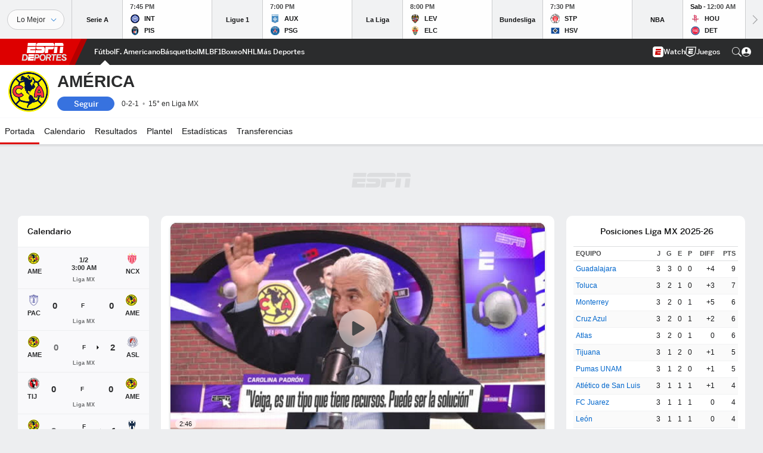

--- FILE ---
content_type: text/html; charset=utf-8
request_url: https://www.google.com/recaptcha/enterprise/anchor?ar=1&k=6LciB_gZAAAAAA_mwJ4G0XZ0BXWvLTt67V7YizXx&co=aHR0cHM6Ly9jZG4ucmVnaXN0ZXJkaXNuZXkuZ28uY29tOjQ0Mw..&hl=es&v=PoyoqOPhxBO7pBk68S4YbpHZ&size=invisible&anchor-ms=20000&execute-ms=30000&cb=a0w6w1dxd0o3
body_size: 48799
content:
<!DOCTYPE HTML><html dir="ltr" lang="es"><head><meta http-equiv="Content-Type" content="text/html; charset=UTF-8">
<meta http-equiv="X-UA-Compatible" content="IE=edge">
<title>reCAPTCHA</title>
<style type="text/css">
/* cyrillic-ext */
@font-face {
  font-family: 'Roboto';
  font-style: normal;
  font-weight: 400;
  font-stretch: 100%;
  src: url(//fonts.gstatic.com/s/roboto/v48/KFO7CnqEu92Fr1ME7kSn66aGLdTylUAMa3GUBHMdazTgWw.woff2) format('woff2');
  unicode-range: U+0460-052F, U+1C80-1C8A, U+20B4, U+2DE0-2DFF, U+A640-A69F, U+FE2E-FE2F;
}
/* cyrillic */
@font-face {
  font-family: 'Roboto';
  font-style: normal;
  font-weight: 400;
  font-stretch: 100%;
  src: url(//fonts.gstatic.com/s/roboto/v48/KFO7CnqEu92Fr1ME7kSn66aGLdTylUAMa3iUBHMdazTgWw.woff2) format('woff2');
  unicode-range: U+0301, U+0400-045F, U+0490-0491, U+04B0-04B1, U+2116;
}
/* greek-ext */
@font-face {
  font-family: 'Roboto';
  font-style: normal;
  font-weight: 400;
  font-stretch: 100%;
  src: url(//fonts.gstatic.com/s/roboto/v48/KFO7CnqEu92Fr1ME7kSn66aGLdTylUAMa3CUBHMdazTgWw.woff2) format('woff2');
  unicode-range: U+1F00-1FFF;
}
/* greek */
@font-face {
  font-family: 'Roboto';
  font-style: normal;
  font-weight: 400;
  font-stretch: 100%;
  src: url(//fonts.gstatic.com/s/roboto/v48/KFO7CnqEu92Fr1ME7kSn66aGLdTylUAMa3-UBHMdazTgWw.woff2) format('woff2');
  unicode-range: U+0370-0377, U+037A-037F, U+0384-038A, U+038C, U+038E-03A1, U+03A3-03FF;
}
/* math */
@font-face {
  font-family: 'Roboto';
  font-style: normal;
  font-weight: 400;
  font-stretch: 100%;
  src: url(//fonts.gstatic.com/s/roboto/v48/KFO7CnqEu92Fr1ME7kSn66aGLdTylUAMawCUBHMdazTgWw.woff2) format('woff2');
  unicode-range: U+0302-0303, U+0305, U+0307-0308, U+0310, U+0312, U+0315, U+031A, U+0326-0327, U+032C, U+032F-0330, U+0332-0333, U+0338, U+033A, U+0346, U+034D, U+0391-03A1, U+03A3-03A9, U+03B1-03C9, U+03D1, U+03D5-03D6, U+03F0-03F1, U+03F4-03F5, U+2016-2017, U+2034-2038, U+203C, U+2040, U+2043, U+2047, U+2050, U+2057, U+205F, U+2070-2071, U+2074-208E, U+2090-209C, U+20D0-20DC, U+20E1, U+20E5-20EF, U+2100-2112, U+2114-2115, U+2117-2121, U+2123-214F, U+2190, U+2192, U+2194-21AE, U+21B0-21E5, U+21F1-21F2, U+21F4-2211, U+2213-2214, U+2216-22FF, U+2308-230B, U+2310, U+2319, U+231C-2321, U+2336-237A, U+237C, U+2395, U+239B-23B7, U+23D0, U+23DC-23E1, U+2474-2475, U+25AF, U+25B3, U+25B7, U+25BD, U+25C1, U+25CA, U+25CC, U+25FB, U+266D-266F, U+27C0-27FF, U+2900-2AFF, U+2B0E-2B11, U+2B30-2B4C, U+2BFE, U+3030, U+FF5B, U+FF5D, U+1D400-1D7FF, U+1EE00-1EEFF;
}
/* symbols */
@font-face {
  font-family: 'Roboto';
  font-style: normal;
  font-weight: 400;
  font-stretch: 100%;
  src: url(//fonts.gstatic.com/s/roboto/v48/KFO7CnqEu92Fr1ME7kSn66aGLdTylUAMaxKUBHMdazTgWw.woff2) format('woff2');
  unicode-range: U+0001-000C, U+000E-001F, U+007F-009F, U+20DD-20E0, U+20E2-20E4, U+2150-218F, U+2190, U+2192, U+2194-2199, U+21AF, U+21E6-21F0, U+21F3, U+2218-2219, U+2299, U+22C4-22C6, U+2300-243F, U+2440-244A, U+2460-24FF, U+25A0-27BF, U+2800-28FF, U+2921-2922, U+2981, U+29BF, U+29EB, U+2B00-2BFF, U+4DC0-4DFF, U+FFF9-FFFB, U+10140-1018E, U+10190-1019C, U+101A0, U+101D0-101FD, U+102E0-102FB, U+10E60-10E7E, U+1D2C0-1D2D3, U+1D2E0-1D37F, U+1F000-1F0FF, U+1F100-1F1AD, U+1F1E6-1F1FF, U+1F30D-1F30F, U+1F315, U+1F31C, U+1F31E, U+1F320-1F32C, U+1F336, U+1F378, U+1F37D, U+1F382, U+1F393-1F39F, U+1F3A7-1F3A8, U+1F3AC-1F3AF, U+1F3C2, U+1F3C4-1F3C6, U+1F3CA-1F3CE, U+1F3D4-1F3E0, U+1F3ED, U+1F3F1-1F3F3, U+1F3F5-1F3F7, U+1F408, U+1F415, U+1F41F, U+1F426, U+1F43F, U+1F441-1F442, U+1F444, U+1F446-1F449, U+1F44C-1F44E, U+1F453, U+1F46A, U+1F47D, U+1F4A3, U+1F4B0, U+1F4B3, U+1F4B9, U+1F4BB, U+1F4BF, U+1F4C8-1F4CB, U+1F4D6, U+1F4DA, U+1F4DF, U+1F4E3-1F4E6, U+1F4EA-1F4ED, U+1F4F7, U+1F4F9-1F4FB, U+1F4FD-1F4FE, U+1F503, U+1F507-1F50B, U+1F50D, U+1F512-1F513, U+1F53E-1F54A, U+1F54F-1F5FA, U+1F610, U+1F650-1F67F, U+1F687, U+1F68D, U+1F691, U+1F694, U+1F698, U+1F6AD, U+1F6B2, U+1F6B9-1F6BA, U+1F6BC, U+1F6C6-1F6CF, U+1F6D3-1F6D7, U+1F6E0-1F6EA, U+1F6F0-1F6F3, U+1F6F7-1F6FC, U+1F700-1F7FF, U+1F800-1F80B, U+1F810-1F847, U+1F850-1F859, U+1F860-1F887, U+1F890-1F8AD, U+1F8B0-1F8BB, U+1F8C0-1F8C1, U+1F900-1F90B, U+1F93B, U+1F946, U+1F984, U+1F996, U+1F9E9, U+1FA00-1FA6F, U+1FA70-1FA7C, U+1FA80-1FA89, U+1FA8F-1FAC6, U+1FACE-1FADC, U+1FADF-1FAE9, U+1FAF0-1FAF8, U+1FB00-1FBFF;
}
/* vietnamese */
@font-face {
  font-family: 'Roboto';
  font-style: normal;
  font-weight: 400;
  font-stretch: 100%;
  src: url(//fonts.gstatic.com/s/roboto/v48/KFO7CnqEu92Fr1ME7kSn66aGLdTylUAMa3OUBHMdazTgWw.woff2) format('woff2');
  unicode-range: U+0102-0103, U+0110-0111, U+0128-0129, U+0168-0169, U+01A0-01A1, U+01AF-01B0, U+0300-0301, U+0303-0304, U+0308-0309, U+0323, U+0329, U+1EA0-1EF9, U+20AB;
}
/* latin-ext */
@font-face {
  font-family: 'Roboto';
  font-style: normal;
  font-weight: 400;
  font-stretch: 100%;
  src: url(//fonts.gstatic.com/s/roboto/v48/KFO7CnqEu92Fr1ME7kSn66aGLdTylUAMa3KUBHMdazTgWw.woff2) format('woff2');
  unicode-range: U+0100-02BA, U+02BD-02C5, U+02C7-02CC, U+02CE-02D7, U+02DD-02FF, U+0304, U+0308, U+0329, U+1D00-1DBF, U+1E00-1E9F, U+1EF2-1EFF, U+2020, U+20A0-20AB, U+20AD-20C0, U+2113, U+2C60-2C7F, U+A720-A7FF;
}
/* latin */
@font-face {
  font-family: 'Roboto';
  font-style: normal;
  font-weight: 400;
  font-stretch: 100%;
  src: url(//fonts.gstatic.com/s/roboto/v48/KFO7CnqEu92Fr1ME7kSn66aGLdTylUAMa3yUBHMdazQ.woff2) format('woff2');
  unicode-range: U+0000-00FF, U+0131, U+0152-0153, U+02BB-02BC, U+02C6, U+02DA, U+02DC, U+0304, U+0308, U+0329, U+2000-206F, U+20AC, U+2122, U+2191, U+2193, U+2212, U+2215, U+FEFF, U+FFFD;
}
/* cyrillic-ext */
@font-face {
  font-family: 'Roboto';
  font-style: normal;
  font-weight: 500;
  font-stretch: 100%;
  src: url(//fonts.gstatic.com/s/roboto/v48/KFO7CnqEu92Fr1ME7kSn66aGLdTylUAMa3GUBHMdazTgWw.woff2) format('woff2');
  unicode-range: U+0460-052F, U+1C80-1C8A, U+20B4, U+2DE0-2DFF, U+A640-A69F, U+FE2E-FE2F;
}
/* cyrillic */
@font-face {
  font-family: 'Roboto';
  font-style: normal;
  font-weight: 500;
  font-stretch: 100%;
  src: url(//fonts.gstatic.com/s/roboto/v48/KFO7CnqEu92Fr1ME7kSn66aGLdTylUAMa3iUBHMdazTgWw.woff2) format('woff2');
  unicode-range: U+0301, U+0400-045F, U+0490-0491, U+04B0-04B1, U+2116;
}
/* greek-ext */
@font-face {
  font-family: 'Roboto';
  font-style: normal;
  font-weight: 500;
  font-stretch: 100%;
  src: url(//fonts.gstatic.com/s/roboto/v48/KFO7CnqEu92Fr1ME7kSn66aGLdTylUAMa3CUBHMdazTgWw.woff2) format('woff2');
  unicode-range: U+1F00-1FFF;
}
/* greek */
@font-face {
  font-family: 'Roboto';
  font-style: normal;
  font-weight: 500;
  font-stretch: 100%;
  src: url(//fonts.gstatic.com/s/roboto/v48/KFO7CnqEu92Fr1ME7kSn66aGLdTylUAMa3-UBHMdazTgWw.woff2) format('woff2');
  unicode-range: U+0370-0377, U+037A-037F, U+0384-038A, U+038C, U+038E-03A1, U+03A3-03FF;
}
/* math */
@font-face {
  font-family: 'Roboto';
  font-style: normal;
  font-weight: 500;
  font-stretch: 100%;
  src: url(//fonts.gstatic.com/s/roboto/v48/KFO7CnqEu92Fr1ME7kSn66aGLdTylUAMawCUBHMdazTgWw.woff2) format('woff2');
  unicode-range: U+0302-0303, U+0305, U+0307-0308, U+0310, U+0312, U+0315, U+031A, U+0326-0327, U+032C, U+032F-0330, U+0332-0333, U+0338, U+033A, U+0346, U+034D, U+0391-03A1, U+03A3-03A9, U+03B1-03C9, U+03D1, U+03D5-03D6, U+03F0-03F1, U+03F4-03F5, U+2016-2017, U+2034-2038, U+203C, U+2040, U+2043, U+2047, U+2050, U+2057, U+205F, U+2070-2071, U+2074-208E, U+2090-209C, U+20D0-20DC, U+20E1, U+20E5-20EF, U+2100-2112, U+2114-2115, U+2117-2121, U+2123-214F, U+2190, U+2192, U+2194-21AE, U+21B0-21E5, U+21F1-21F2, U+21F4-2211, U+2213-2214, U+2216-22FF, U+2308-230B, U+2310, U+2319, U+231C-2321, U+2336-237A, U+237C, U+2395, U+239B-23B7, U+23D0, U+23DC-23E1, U+2474-2475, U+25AF, U+25B3, U+25B7, U+25BD, U+25C1, U+25CA, U+25CC, U+25FB, U+266D-266F, U+27C0-27FF, U+2900-2AFF, U+2B0E-2B11, U+2B30-2B4C, U+2BFE, U+3030, U+FF5B, U+FF5D, U+1D400-1D7FF, U+1EE00-1EEFF;
}
/* symbols */
@font-face {
  font-family: 'Roboto';
  font-style: normal;
  font-weight: 500;
  font-stretch: 100%;
  src: url(//fonts.gstatic.com/s/roboto/v48/KFO7CnqEu92Fr1ME7kSn66aGLdTylUAMaxKUBHMdazTgWw.woff2) format('woff2');
  unicode-range: U+0001-000C, U+000E-001F, U+007F-009F, U+20DD-20E0, U+20E2-20E4, U+2150-218F, U+2190, U+2192, U+2194-2199, U+21AF, U+21E6-21F0, U+21F3, U+2218-2219, U+2299, U+22C4-22C6, U+2300-243F, U+2440-244A, U+2460-24FF, U+25A0-27BF, U+2800-28FF, U+2921-2922, U+2981, U+29BF, U+29EB, U+2B00-2BFF, U+4DC0-4DFF, U+FFF9-FFFB, U+10140-1018E, U+10190-1019C, U+101A0, U+101D0-101FD, U+102E0-102FB, U+10E60-10E7E, U+1D2C0-1D2D3, U+1D2E0-1D37F, U+1F000-1F0FF, U+1F100-1F1AD, U+1F1E6-1F1FF, U+1F30D-1F30F, U+1F315, U+1F31C, U+1F31E, U+1F320-1F32C, U+1F336, U+1F378, U+1F37D, U+1F382, U+1F393-1F39F, U+1F3A7-1F3A8, U+1F3AC-1F3AF, U+1F3C2, U+1F3C4-1F3C6, U+1F3CA-1F3CE, U+1F3D4-1F3E0, U+1F3ED, U+1F3F1-1F3F3, U+1F3F5-1F3F7, U+1F408, U+1F415, U+1F41F, U+1F426, U+1F43F, U+1F441-1F442, U+1F444, U+1F446-1F449, U+1F44C-1F44E, U+1F453, U+1F46A, U+1F47D, U+1F4A3, U+1F4B0, U+1F4B3, U+1F4B9, U+1F4BB, U+1F4BF, U+1F4C8-1F4CB, U+1F4D6, U+1F4DA, U+1F4DF, U+1F4E3-1F4E6, U+1F4EA-1F4ED, U+1F4F7, U+1F4F9-1F4FB, U+1F4FD-1F4FE, U+1F503, U+1F507-1F50B, U+1F50D, U+1F512-1F513, U+1F53E-1F54A, U+1F54F-1F5FA, U+1F610, U+1F650-1F67F, U+1F687, U+1F68D, U+1F691, U+1F694, U+1F698, U+1F6AD, U+1F6B2, U+1F6B9-1F6BA, U+1F6BC, U+1F6C6-1F6CF, U+1F6D3-1F6D7, U+1F6E0-1F6EA, U+1F6F0-1F6F3, U+1F6F7-1F6FC, U+1F700-1F7FF, U+1F800-1F80B, U+1F810-1F847, U+1F850-1F859, U+1F860-1F887, U+1F890-1F8AD, U+1F8B0-1F8BB, U+1F8C0-1F8C1, U+1F900-1F90B, U+1F93B, U+1F946, U+1F984, U+1F996, U+1F9E9, U+1FA00-1FA6F, U+1FA70-1FA7C, U+1FA80-1FA89, U+1FA8F-1FAC6, U+1FACE-1FADC, U+1FADF-1FAE9, U+1FAF0-1FAF8, U+1FB00-1FBFF;
}
/* vietnamese */
@font-face {
  font-family: 'Roboto';
  font-style: normal;
  font-weight: 500;
  font-stretch: 100%;
  src: url(//fonts.gstatic.com/s/roboto/v48/KFO7CnqEu92Fr1ME7kSn66aGLdTylUAMa3OUBHMdazTgWw.woff2) format('woff2');
  unicode-range: U+0102-0103, U+0110-0111, U+0128-0129, U+0168-0169, U+01A0-01A1, U+01AF-01B0, U+0300-0301, U+0303-0304, U+0308-0309, U+0323, U+0329, U+1EA0-1EF9, U+20AB;
}
/* latin-ext */
@font-face {
  font-family: 'Roboto';
  font-style: normal;
  font-weight: 500;
  font-stretch: 100%;
  src: url(//fonts.gstatic.com/s/roboto/v48/KFO7CnqEu92Fr1ME7kSn66aGLdTylUAMa3KUBHMdazTgWw.woff2) format('woff2');
  unicode-range: U+0100-02BA, U+02BD-02C5, U+02C7-02CC, U+02CE-02D7, U+02DD-02FF, U+0304, U+0308, U+0329, U+1D00-1DBF, U+1E00-1E9F, U+1EF2-1EFF, U+2020, U+20A0-20AB, U+20AD-20C0, U+2113, U+2C60-2C7F, U+A720-A7FF;
}
/* latin */
@font-face {
  font-family: 'Roboto';
  font-style: normal;
  font-weight: 500;
  font-stretch: 100%;
  src: url(//fonts.gstatic.com/s/roboto/v48/KFO7CnqEu92Fr1ME7kSn66aGLdTylUAMa3yUBHMdazQ.woff2) format('woff2');
  unicode-range: U+0000-00FF, U+0131, U+0152-0153, U+02BB-02BC, U+02C6, U+02DA, U+02DC, U+0304, U+0308, U+0329, U+2000-206F, U+20AC, U+2122, U+2191, U+2193, U+2212, U+2215, U+FEFF, U+FFFD;
}
/* cyrillic-ext */
@font-face {
  font-family: 'Roboto';
  font-style: normal;
  font-weight: 900;
  font-stretch: 100%;
  src: url(//fonts.gstatic.com/s/roboto/v48/KFO7CnqEu92Fr1ME7kSn66aGLdTylUAMa3GUBHMdazTgWw.woff2) format('woff2');
  unicode-range: U+0460-052F, U+1C80-1C8A, U+20B4, U+2DE0-2DFF, U+A640-A69F, U+FE2E-FE2F;
}
/* cyrillic */
@font-face {
  font-family: 'Roboto';
  font-style: normal;
  font-weight: 900;
  font-stretch: 100%;
  src: url(//fonts.gstatic.com/s/roboto/v48/KFO7CnqEu92Fr1ME7kSn66aGLdTylUAMa3iUBHMdazTgWw.woff2) format('woff2');
  unicode-range: U+0301, U+0400-045F, U+0490-0491, U+04B0-04B1, U+2116;
}
/* greek-ext */
@font-face {
  font-family: 'Roboto';
  font-style: normal;
  font-weight: 900;
  font-stretch: 100%;
  src: url(//fonts.gstatic.com/s/roboto/v48/KFO7CnqEu92Fr1ME7kSn66aGLdTylUAMa3CUBHMdazTgWw.woff2) format('woff2');
  unicode-range: U+1F00-1FFF;
}
/* greek */
@font-face {
  font-family: 'Roboto';
  font-style: normal;
  font-weight: 900;
  font-stretch: 100%;
  src: url(//fonts.gstatic.com/s/roboto/v48/KFO7CnqEu92Fr1ME7kSn66aGLdTylUAMa3-UBHMdazTgWw.woff2) format('woff2');
  unicode-range: U+0370-0377, U+037A-037F, U+0384-038A, U+038C, U+038E-03A1, U+03A3-03FF;
}
/* math */
@font-face {
  font-family: 'Roboto';
  font-style: normal;
  font-weight: 900;
  font-stretch: 100%;
  src: url(//fonts.gstatic.com/s/roboto/v48/KFO7CnqEu92Fr1ME7kSn66aGLdTylUAMawCUBHMdazTgWw.woff2) format('woff2');
  unicode-range: U+0302-0303, U+0305, U+0307-0308, U+0310, U+0312, U+0315, U+031A, U+0326-0327, U+032C, U+032F-0330, U+0332-0333, U+0338, U+033A, U+0346, U+034D, U+0391-03A1, U+03A3-03A9, U+03B1-03C9, U+03D1, U+03D5-03D6, U+03F0-03F1, U+03F4-03F5, U+2016-2017, U+2034-2038, U+203C, U+2040, U+2043, U+2047, U+2050, U+2057, U+205F, U+2070-2071, U+2074-208E, U+2090-209C, U+20D0-20DC, U+20E1, U+20E5-20EF, U+2100-2112, U+2114-2115, U+2117-2121, U+2123-214F, U+2190, U+2192, U+2194-21AE, U+21B0-21E5, U+21F1-21F2, U+21F4-2211, U+2213-2214, U+2216-22FF, U+2308-230B, U+2310, U+2319, U+231C-2321, U+2336-237A, U+237C, U+2395, U+239B-23B7, U+23D0, U+23DC-23E1, U+2474-2475, U+25AF, U+25B3, U+25B7, U+25BD, U+25C1, U+25CA, U+25CC, U+25FB, U+266D-266F, U+27C0-27FF, U+2900-2AFF, U+2B0E-2B11, U+2B30-2B4C, U+2BFE, U+3030, U+FF5B, U+FF5D, U+1D400-1D7FF, U+1EE00-1EEFF;
}
/* symbols */
@font-face {
  font-family: 'Roboto';
  font-style: normal;
  font-weight: 900;
  font-stretch: 100%;
  src: url(//fonts.gstatic.com/s/roboto/v48/KFO7CnqEu92Fr1ME7kSn66aGLdTylUAMaxKUBHMdazTgWw.woff2) format('woff2');
  unicode-range: U+0001-000C, U+000E-001F, U+007F-009F, U+20DD-20E0, U+20E2-20E4, U+2150-218F, U+2190, U+2192, U+2194-2199, U+21AF, U+21E6-21F0, U+21F3, U+2218-2219, U+2299, U+22C4-22C6, U+2300-243F, U+2440-244A, U+2460-24FF, U+25A0-27BF, U+2800-28FF, U+2921-2922, U+2981, U+29BF, U+29EB, U+2B00-2BFF, U+4DC0-4DFF, U+FFF9-FFFB, U+10140-1018E, U+10190-1019C, U+101A0, U+101D0-101FD, U+102E0-102FB, U+10E60-10E7E, U+1D2C0-1D2D3, U+1D2E0-1D37F, U+1F000-1F0FF, U+1F100-1F1AD, U+1F1E6-1F1FF, U+1F30D-1F30F, U+1F315, U+1F31C, U+1F31E, U+1F320-1F32C, U+1F336, U+1F378, U+1F37D, U+1F382, U+1F393-1F39F, U+1F3A7-1F3A8, U+1F3AC-1F3AF, U+1F3C2, U+1F3C4-1F3C6, U+1F3CA-1F3CE, U+1F3D4-1F3E0, U+1F3ED, U+1F3F1-1F3F3, U+1F3F5-1F3F7, U+1F408, U+1F415, U+1F41F, U+1F426, U+1F43F, U+1F441-1F442, U+1F444, U+1F446-1F449, U+1F44C-1F44E, U+1F453, U+1F46A, U+1F47D, U+1F4A3, U+1F4B0, U+1F4B3, U+1F4B9, U+1F4BB, U+1F4BF, U+1F4C8-1F4CB, U+1F4D6, U+1F4DA, U+1F4DF, U+1F4E3-1F4E6, U+1F4EA-1F4ED, U+1F4F7, U+1F4F9-1F4FB, U+1F4FD-1F4FE, U+1F503, U+1F507-1F50B, U+1F50D, U+1F512-1F513, U+1F53E-1F54A, U+1F54F-1F5FA, U+1F610, U+1F650-1F67F, U+1F687, U+1F68D, U+1F691, U+1F694, U+1F698, U+1F6AD, U+1F6B2, U+1F6B9-1F6BA, U+1F6BC, U+1F6C6-1F6CF, U+1F6D3-1F6D7, U+1F6E0-1F6EA, U+1F6F0-1F6F3, U+1F6F7-1F6FC, U+1F700-1F7FF, U+1F800-1F80B, U+1F810-1F847, U+1F850-1F859, U+1F860-1F887, U+1F890-1F8AD, U+1F8B0-1F8BB, U+1F8C0-1F8C1, U+1F900-1F90B, U+1F93B, U+1F946, U+1F984, U+1F996, U+1F9E9, U+1FA00-1FA6F, U+1FA70-1FA7C, U+1FA80-1FA89, U+1FA8F-1FAC6, U+1FACE-1FADC, U+1FADF-1FAE9, U+1FAF0-1FAF8, U+1FB00-1FBFF;
}
/* vietnamese */
@font-face {
  font-family: 'Roboto';
  font-style: normal;
  font-weight: 900;
  font-stretch: 100%;
  src: url(//fonts.gstatic.com/s/roboto/v48/KFO7CnqEu92Fr1ME7kSn66aGLdTylUAMa3OUBHMdazTgWw.woff2) format('woff2');
  unicode-range: U+0102-0103, U+0110-0111, U+0128-0129, U+0168-0169, U+01A0-01A1, U+01AF-01B0, U+0300-0301, U+0303-0304, U+0308-0309, U+0323, U+0329, U+1EA0-1EF9, U+20AB;
}
/* latin-ext */
@font-face {
  font-family: 'Roboto';
  font-style: normal;
  font-weight: 900;
  font-stretch: 100%;
  src: url(//fonts.gstatic.com/s/roboto/v48/KFO7CnqEu92Fr1ME7kSn66aGLdTylUAMa3KUBHMdazTgWw.woff2) format('woff2');
  unicode-range: U+0100-02BA, U+02BD-02C5, U+02C7-02CC, U+02CE-02D7, U+02DD-02FF, U+0304, U+0308, U+0329, U+1D00-1DBF, U+1E00-1E9F, U+1EF2-1EFF, U+2020, U+20A0-20AB, U+20AD-20C0, U+2113, U+2C60-2C7F, U+A720-A7FF;
}
/* latin */
@font-face {
  font-family: 'Roboto';
  font-style: normal;
  font-weight: 900;
  font-stretch: 100%;
  src: url(//fonts.gstatic.com/s/roboto/v48/KFO7CnqEu92Fr1ME7kSn66aGLdTylUAMa3yUBHMdazQ.woff2) format('woff2');
  unicode-range: U+0000-00FF, U+0131, U+0152-0153, U+02BB-02BC, U+02C6, U+02DA, U+02DC, U+0304, U+0308, U+0329, U+2000-206F, U+20AC, U+2122, U+2191, U+2193, U+2212, U+2215, U+FEFF, U+FFFD;
}

</style>
<link rel="stylesheet" type="text/css" href="https://www.gstatic.com/recaptcha/releases/PoyoqOPhxBO7pBk68S4YbpHZ/styles__ltr.css">
<script nonce="KHW7r_Dodng2NPxvZP-bBg" type="text/javascript">window['__recaptcha_api'] = 'https://www.google.com/recaptcha/enterprise/';</script>
<script type="text/javascript" src="https://www.gstatic.com/recaptcha/releases/PoyoqOPhxBO7pBk68S4YbpHZ/recaptcha__es.js" nonce="KHW7r_Dodng2NPxvZP-bBg">
      
    </script></head>
<body><div id="rc-anchor-alert" class="rc-anchor-alert"></div>
<input type="hidden" id="recaptcha-token" value="[base64]">
<script type="text/javascript" nonce="KHW7r_Dodng2NPxvZP-bBg">
      recaptcha.anchor.Main.init("[\x22ainput\x22,[\x22bgdata\x22,\x22\x22,\[base64]/[base64]/[base64]/ZyhXLGgpOnEoW04sMjEsbF0sVywwKSxoKSxmYWxzZSxmYWxzZSl9Y2F0Y2goayl7RygzNTgsVyk/[base64]/[base64]/[base64]/[base64]/[base64]/[base64]/[base64]/bmV3IEJbT10oRFswXSk6dz09Mj9uZXcgQltPXShEWzBdLERbMV0pOnc9PTM/bmV3IEJbT10oRFswXSxEWzFdLERbMl0pOnc9PTQ/[base64]/[base64]/[base64]/[base64]/[base64]\\u003d\x22,\[base64]\\u003d\\u003d\x22,\[base64]/CqMOjw6FnwoDCqcKnf8KWf0XCr8O6w43Di8OfaMOOw7PClMKjw4MHwp44wqthwo7CrcOIw5kgwpnDqcKLw5/CvjpKI8OAZsOwf1XDgGcpw7HCvnQTw4LDtydIwokGw6jCvDzDumh4M8KKwrp7DsOoDsKZNMKVwrgLw6DCrhrCrcOHDEQEETXDgXvCqz5kwpdUV8OjEkhlY8OKwp3Cmm54wop2wrfCpytQw7TDiEILchDCnMOJwowAd8OGw47CisOqwqhfFX/Dtm8sJ2wNI8OsMWNoXUTCosOOYiN4UFJXw5XCq8OLwpnCqMOAUGMYLMKewowqwqUbw5nDm8KuKQjDtSJkQ8ONYj7Ck8KIGhjDvsOdKsKJw71cwqTDog3Dkm7CmQLCgkDCt1nDssKWIAECw4F0w7AIAcKydcKCByNKNCjCryHDgTHDtGjDrFLDmMK3wpEMwr/CgsKpN3jDjSzCsMK0CHPCsG7DnsKow5I3PcKZO2USw5bCq03DvDDDhsKEcsKjwozDkRdDZVPCsxXDoFLCpiIrUBjCnMONwqs6w7fDh8KfVjTCmhF1NU/DosK5wp7DjWbDl8OfOiPDpcKSJ1RnwpBpw77Dl8KISmjCh8OYEDsoTMKBFSbDoz7DgsOBCUbCnBhtKsK7wojCjMKfXsOnw4LCkSxmwr1Lwp1BCwDCosOPM8KOwpt7O21OGhRBCMKoKANpeSTDmhN8BzdVwqHDowrCpsK2w5DDucOgw7sIBx/Co8Kkw7o5bxbDscO3dApRwqQuIkFvH8O4w7PDn8KiwoRrw50GbgfCsnVZP8Kow4ZJQMKGw5IcwotbRcK0wosHO1sfw5FLScKGw6BPw4zCg8KsCV/CscKkby8Aw40Uw6BkcwbCosOwGnbCsyM8PigVUicGwqlGbCHDkznDnMKHKAJCK8KWFsKnwqdccCDDklTCgFcsw4gFZWfDusO/wrHDjBfDv8O/b8OFw4cIOx5/HEzDsRd3wrvDgcO+LSbDm8KPGVRdF8O1w6TDj8KIw5rCoTXChcOoJ3TCrMKKw4AzwovCqzDCu8OqBcO/w60SDnA9wqHCsxhtRzTDiCcRZEA1w4oswq/[base64]/[base64]/XQ/CnnDDnT7Dln1Kw4UkwrbCuiVsw4bCtgFIP3TCoSgMZ3rDthEnw6PCtsOQTsOcwojCscOmKcKyJcKUw696w4lFw7bChCPDsiYQwpTCoThGwrfCgivDjcOyJsOYam1eQcOlPzEFwoHCpsOcw55cR8Kqbm3CkTbDgzfCkMKIOAhLLsOcw43Cj17CrcO/wrTChld2VkfCpMO3w67Cs8Ofwp/CvBx4wpTCisO5wodNwqYZw4wgQg44w4XDk8K+NgHCu8OfUzLDkV/[base64]/wpnCkMKFwqDCjHHCnB1Pw7t9w6M1EgvColTCnXUnOMO8w4UHfEXCvsO4S8KQBMKtbcK+MsO5w6/DvELChHvDh0VvMcKrYMOqF8O0w6dlDSFZw4xOTzJEacOvRBs3FsKkVW0hw4zCrz0KHhdkDcOQwrA0c1HCpMOAI8OcwpvDkh0keMOnw64VS8OZAx55wrpCQCXDqcOuRcOcwqLDggXDqDszw4dYWsKPwp7CrkF/R8OtwqZmLcOKwrplw4XCu8KoLA/ClMKOSGXDrAQqw4EYZsKgZMOGPsKUwooZw7LCvQpEw60Mw6s4woA3wr5IcsKsG3RywplOwo14NjLCrcOHw7jCpQ0rw5lmVcOSw6zDjcKhdjJ0w5vCikrCojPDhMKVSSYPwqnCp2Y2w7TCiy5xeWDDmMO3wr1EwrvCo8Odwr4nwqYnLMO8w7DCr2bCscOXwo/CpsO8wptEw4owHzLDkCc6wr5kwoowWkLCsXMTIcOvFyRuVnjDucKXw6LDp2bClsOMwqBCOMOuCsKawqQvw7LDvMK8ZMKqw48yw41Fw49Pb2nDqBdFwpYuw6gxwr/DrcOLL8O/w4DDlzo+wrEgQsOjWWjCmgpqw4QzJENLw5XCqH1/[base64]/GsOswovCqsKLw5lfw5fDqMOIAibCucOpwqpaw4fCtEXCj8OpIDTCpcK0w5VOw7A7woTCksOow5wAw4rCtR7DlsOlwowyBjLCnsOGemTDgVMXSFzCrcKwBcK8RcO/w7d9G8KFw5RLGHBHOXHCpyIZQw5Gw54BVF0MQWUMEH8zw7Yzw7Eqw5wwwrrDowMWw5d8w7JyRsKSw5ksJMKiGcO8w752wrxRRFhjwrxoEsKkw4l+w53Dun1/w69IXMK3OBl9wpnCrcOoSsKGwrsmD1kgG8KfblfDmykgwq/DtMODH07CsiLCmMO+BsKPdsKpdsOrwoXCm2E4wqdBwoTDoGjCrMOEEcOmwonDhMO1w4Aowrt3w6wGGjrCl8KfPcOcMcOOU0/DmlXDhMOIw4jDl34UwoxVwpHDgcK9wqNawq/Dp8KbfcKpAsKqGcK6E1HDvQAkwoDDjXkSdSrDq8K1QU98Y8KcIsKNwrJNU0XCjsOxesOcLy/Dl3DDlMKgw5zCkDtawrkJw4J8wp/Ct3DCssKhIzgcwoAiwoPDrsKewqnCr8OnwoZxwqnCkMK+w6jDg8KkwpfDoxHDjVweInITw7XDk8KBw5lDSFY8XQTDpAEmP8K8w5EswofCgcKOw6bCusOPwqQWw6E5IsODwogWw4dNGMOqwrHCqCTCp8OEw67CtcOZT8KNL8OKw4pYfcOCRMOCClnCssK8w67Cvg/CjMKWwqs1woLCusKzwqjCjXowwofDnsOAXsO2XsOtY8O6McO6w7N5wqjChMOIw4HClcKaw4fDgMOqZ8K+w6sjw5dVH8Kdw7Jwwr/DiAQHH1oVwqN8wqR2PCp2Q8OywpfCjMKmw5TCvi/DhV4eAcOwQsO2QcOfw5jCgMOrcxTCp21OZRDDvcOobcOVDWBBWMOtHFrDt8OaH8KkwqDDssKxaMKow63CumLClyfDq13CiMOvwpTDj8KuHjQwB08REQrDgMKdwqbCrsK8w7vDs8O/EcOqNSs1XkAOwr96csOrNUDDtMKbwoF2wpzCnmBCwofCrcOtw4rCr3rDksONw5XDg8OLwrpAwrFqF8K7wrDDncOmJsK6DcKpwpDDuMOhZ0jDuWvCq17CgMOXwrp2Pk8dJMOHwodoKMKEwpTChcOfWA/CpsKIU8OewozCjsK0dMK5Hw4KfTjCqcOoHMKuOhoKw5jDnDZEOMObGVZTwoXDisKPTXfCr8Ouw41FHsOOd8Ktw5kQw6lpcMKfw6U3BF11bykvXXHCs8KGNMKuCX7Dj8KqMMKhRm8NwoTClcO/RsOYWijDtcOZw5gZD8Kkw6BMw447D2BJLMKwSnvDviDCgsObWcOpKyjCu8O6wqtiwp9swojDucOZwo7DinAAw74awqg6UMKAB8OIHw0lPsKgw4nCqApbeHTDi8OQUQ8gPsKSdEIEwrl7ClzDncKIcsK9eR/Cv37Co001C8O6wqUeWRUBF3bDnMOBQHrCgcOGw6BEAsKgwpPDqcKJTcOWacKWwovCvcK4w4nDrD5Xw5HCj8Kgb8KkXMKIe8KWLnzCm0XDl8OJC8OhID9HwqI+wqjCvWLDonFVKMK0C0fCvw5cwqIyFRvDrxnCmgjChD7DmcKfw7/DicOHw5PCryrCjSnDkcO0wqlHOsK9w5w5w6HDq01QwrJHBDfDm1HDisKTw6MJH3nDqgXDv8KeQmzDsgsVJQN/wpECFsOFw7vCvMO3OcKkGDpCUSM+wp4Tw7/CusOkFUtqQsOqw7oSw7NFW2UWWynDicKRDiMvbwLDtsOnw5vDn17CqMOnWSJuLzTDmcOmADPCucOQw67DnBXDryAdZcKow5Vzw4PDqzgEwrPDh05KcsOPw79Ew4lWw4BWEcK6TcKOG8OsZcOmwqsnwqRpw60eRMK/EMOAFsO3w6zCvsKCwrDDmhZ0w4nDkEdrGcOiRsOFbsKEZcK2DSxoBsO8w67Dg8K+wovCg8K6Pm12bsOTVWV0w6PDocOrwrDDmcKCAMOQEyJNSgYyKW1af8OsZcK7wqrClsKAwocyw7TCvcK+woYkZsKNdMORW8KOw7MGw4TDl8OvwqDDs8K/wrkhaxDDuXzCs8KCX3XCqcOmw7fDjWbCvFPCu8KmwqtBC8OJT8Ohw6HCiQfDrzZbw5zDg8KBaMKuw7jDgMKGwqdzIMKowo7CocOXKcK3wr1xa8KKLF/DjcKqw5TCsxI0w4DDhsORSETDu3vDksKVw69uw4U6HsKSw5N0WMOQYRnCpMKrGxnCknjDmSVrdMOddGfDrVPCkRnCoFHCtCnChUcnbcKNEcK4wovDn8K6wqbDjQTDhRDCk3/CgcK3w6kBLzXDiSzCnjPChsKgB8Kyw41Bwp0xfsKzaXNfwplZTHx6wqzCiMOQGMKTIiDDjkfCjcOtwoLCvSZewpnDmWnCrhp0EgbDmXkSTRfDrcOwP8Oww6wvw7Q8w5QqaxZ/[base64]/DnA18w7ksY1TCoMOHw7LDo8OowqRoaTosw4xCwrbCu8O9w6A5wqMWwq7CnnoTwrN3w59Rwoo1w44Yw7zCn8KNGW/Ct2B9wq9qdAE+w5nCmcOBG8KFHGPDtMOQZ8KSwqLDkcKWL8Ksw6/CkcOvwq9Fw4YUL8Kow7kswqxfRktaTW9DBcK1SBvDo8KzXcOgccOaw4UIw7RtaBkwJMO7worDjmUvKMKHwr/Cg8KcwqvCgA8SwrLDmWITwqYSw7Jhw7DDvMOXwosreMKSAVEeShHDhCpVw4UHIGFKwp/Dj8KRw6zDoU4awoLDicOqICbChMOaw7jDpcOgworCuHTDuMKfDsOsCMOnwo/CpsK4w4TCrsKsw43DkcKawp5ePTYdwpXDkF3CrT8VN8KCZ8KfwoHClsOawpQLwpzCmcKww7gGTSNGDjEOwo5Dw53DvcOMasKOOS/Cl8KWwr/DtMOHIMO3ccOCHMKwWMKyYRfDnDnCoyvDvn/Ch8OFGyjDl1zDt8KDw4sgwrjDjw1swoXCssOce8KjT0ZFdHYsw6BPUMKZw6PDpidGI8Krw5ovwqAAFi/CrndOKGonJGjCj0V1OQ3DsR3CgEMGw47Cjlk7w4zDrMKneVVVw6PCm8K2w51tw5BJw6N6dsOewqLCjArDpkLDplVdw6vDnULDg8K6woI4wowda8KUwrjCsMO/[base64]/LzJJwqJaFFXDnBbDgmVyBsO4esKYwrPCgWPDq8OOw7nDjlnDs1/CrEfCp8KVw6xuw74+KUFVAMKXworClwHDscOUwonCiyZVOWFcVzbDpH5Jw4TDkhF4woFIFUbCoMKUwr/DncO8YUXCoCrDmMKRTcOQYk93wr/DksOXw5/CqXkeWsOXEcOewobCnGfCpDjCt3DCiyTDiiZeD8KnEVBkJSYOwo1OXcO4w6x2EMK7MA4oRH/DmD/ChMKnDATCvBM/OsK0NHfDqMODKzXDjsOZVMOHDwc5w6/DkcO8e2zCn8O6bh/[base64]/[base64]/CkcKEw7DCqcKkw6M7AMOURh3DrsOjCAZIw50dahlvGMOGJ8KiIErDkxkSXlXClH0Uw45XCH/DmcOkGcO3wrHDgHHCjcOMw4LDuMKfZhoNwpLCt8KCwopjwrRcFsKtNcK0XMOiw6wpwrHDpTfDqMO0ByjCn1PCiMKROSPDpMOlYcOKw7LCuMKzwrkUwqAHU3DCoMK8Hysaw4/CpBLCqwPDp0USTilzwo3CpWcSGz/CiW7DsMKZazdXwrUmD1VgLMKKXcO6YGDCuHvDqMOTw6w8wrZFd1gpw6U8w6fCmjPCmEknMMORDVQ5wrlubsKUMMOmw6HCgDVCwqpiw4fChVPCq2/Dq8OHNXLDvhzChGljw6U3WwHDkMKzwqsiMMOhw7vDi3zCsn/Dnz1tBMKKesOBXcKUJxoAWF5owr13worCsV1wAMOCwoDDhsKWwrYoWcOPMcOXw44Rw5Y8AMK0woPDghfDvAvCq8OFShLCtsKWMMKmwq/Cq2Q7GWHCqx/[base64]/XcOsMRHCm8O4ISfCtcKgw71Dwo/CusO/[base64]/DvsOyCFIYNCdoSGrDplFyw6nDiUHCs8OOw7zDrArDksOoOcOVwq7Dl8KWCsOWBBXDjQYUdcOhbkrDisO4bcKHS8KFw7zCjMKIw48jwpnCokPChzJrY2pCbkLDhEbDrcOSXsOgw6PChMKQwrXCjMOKwrlRUhg/YgY3aD0bRcO0w5HChQPDoXYhwpFJw6PDtcKRw44zw5PCsMOSdy89w6gndMOfcADCpcOjKMKmOjVmw7vChhTDn8KcEGgTHsKVwrHDrxlTwqzDosOxwppPw4fCugZ0CcKYYMO8NkvDosKXXU1/woMpf8OyI0rDumMrw6c8wrBowpRYR1zCozXCji/DmiTDgDXDqcONCixqdzUlwpPDjnwow5DClsOAwq49wqHCucOEWF9ew441wrR5RsKjHH/Con/DvMKTZHF0QlTDosK0JzvCkXQfw7Egw6oELRASOULClMKEeEHCn8KQZcKWV8OQwoZULsKAXRwzw5HDtDTDvikAw6M/VRxUw59swoTDrnfDty5oKEwow5nCvsKCwrJ8wokXbMKBwp8qw4/CisOow57ChSXDmMOowrXDuW4HaRrCu8OTwqQedsOLw7Fzw5DCvCtGw5ZSTGRANcOFwoVswqHCpMKCw7ZjdsKTBcKNa8O5Z2Mcw5YNw6vDj8OKw4vCoB3ChlpdO3kywoDDjhQLw5oIPsKZwqItacOWK0R/PQA7YsK5wqTClQIuKMKMwq9yfMOVDcK8wqzDnmcCw7vCt8OZwqNpw4kHccORwpfCgSjCqcKVwrXDtsKLQMKAfizDgU/CohDDjsKjwrnCh8Oxw79kwo4cw5HDt2XClMO+wqbChXvDvsKANVwawr85w5xle8KcwpQyesK7w4TDiXfDklzDqxQaw4l2wr7DjBDDicKldsOPwqXCt8K7w7QJHB7DiSl6wo0pwrNawok3w6w1IcO0BDXCksKPw6XCkMKZFUNBwqIOZD1bwpbDhV/CmSUFTMOeVwDDmnvDpcKswrzDjwwDw6LCqcKkw4sKRMOiwoTDmDfCn1bCmQBjwo/DjTbDjUE2KMONK8Kfwp7DkxjDhgvDo8KAwq4lwppxH8O5w5oow7oOY8KywoxWE8Okcmd5WcOWJMO8EyJqw4FTwpbCg8OzwrRJwp/CiBbCsitiYS7CixfCjsO8w7tWwr3DvhPChBEQwrbClcKCw6zCtyNXwq7DoHzCn8KfXMKtw5HDrcKowqfDoGJuwoNFwrHDucO1F8Kowq3CrhgYGhJUE8KNwot0bBE3wr4CYcK6w6/CnsOJRBDDrcKfAMKkbMKUA2khwo/CqcKVKnfCicOSEUzCgMOhQMKVwpV/RhDCrMKcwqLDlcOzY8Kqw50ww5BcOyENH3MWwrvDvsKQHn5fQMKpw7XCmMOiw718woPDlANle8KdwoFSJx/DqcK1w43DhG3DnSbDjcKdw7F0UQd/w4AYw7HDs8Knw5dcw47DkCA8wrfCh8OePgRwwpNvwrVdw7suwrh1KsOzw4pvWm9lBEnCsUAZH115wqHCsVxeJmTDmjDDi8K0B8KsbQ3CgEJfK8Kywr/CgToNw5PCtjDCs8OgccK4NXIJB8KMwpI3w4AfZsOYVsOoeQbDvcKYbEYMwoPClUgPL8O+w5zCncORw4LDhMKzw7cRw7w/wqEVw4VHw5PDsHRDwq1TGAjCs8OCVsO0wpdZw7vCqDh0w5UFw7vDqAXDsGfCjsKtwrEHKMO1JcOMBgjDrsOJZcK8w5Q2w7XCuQ8xwoYHM3bCjD90w5hVIRtCT2jCssKtwqjDmsOSY2h7wqHCsWsRSMOuWjFrw5lswqXCn07Dq3zDoB/[base64]/wpRdwppbfcO8Cl0HWAkfw54KETTDsMOBWsOUwqHDv8KuwplYEAzDlkbDhHh2Yw3Dm8OOKcK3wqI8TcOvNcKxGMKewo0MCjwVXEDClcKPw5Jpwp7Dm8K4w58pwq8swpwaD8Kww4kOSMK9w5NmNmHDr0RvICrCrVDCgBt/w5nCvDjDs8K+w4jCtwAWT8KKVkgZasOIWMOlwo3DrMO4w4wzw4XCs8OVUEHDsh1Dw4bDpy5ic8KawpFcw6DCmX/ChB55TyAfw5LDgsOGw5VKwrokw7PDisKwMhDDgMKEwqADwr8hOcOfTTDDq8Kkw6bCr8KIwoLCvkNRw7PDmihjwqUfcAzCg8OeJTZxAi4nMMOmYcOUJUBvEsKLw7zDuUhwwpglHmvDiGtGwr/CtHjDgcKdLhl7wqjClnhNwpnCrwVCPn7DhwnDnSPCjsOWwqrDocOXbDrDpAbDkMOaIQtQw63CrlpwwpAcZ8KWMcOGRDtmwq96eMKXJjUbwrokwoHCnsKjBsOWICXClVHCv2nDgVLDgsO0w4fDqcO2woVCPMOIKztde1cCHQPCtXzChjLCjFLDvlY/KsOiM8KkwqzCuz3DokHDqMKCSDTDksKvBcOrwqfDnMKyesOCE8Kkw6lEOUsDw4vDknXCmMK9w7jCuR/Ck1TDriFpw4HCtcONwo43ZsKkw5/[base64]/DsXzCrsOwPCzDs8OkwpvCnxvClQV6cGoAL2zCpkvCmcKjVWlFwr/DlsKwM00EIMOZMn0lwqJJw79SFcOKw5LCnj0nwqUiLwzDpzvCjMOFw7IrZMOaEsO4w5AdejHDg8KDwqPCkcKMw4bClcK8ZRTCncKuN8KPw60xVlhjJybCqsK5w4rDicKJwrbDlzd9Ln9KFBTCk8OIQ8OCecK3w7bCiMOzwoN0W8O/Q8Kjw4zDosOrwoDCjCoMYMOSFBIqG8Kww7c7WMKcU8Khw7vCmMKWchBSHlPDucOBW8KaK0kvdn/Dm8O+S1hWPUcFwoNsw4tYBMOKwrdJw6vDti9Qa2fDqcKcw5o6wogDJBU6w5DDpsKUCsKfaz7CnsO5wovCicKww4PDqcKxw7bCvy7CgsKdwoNzw7/CrMKHUyPCmyVMKcKAw4/[base64]/[base64]/CqcKvKy1swp7CvnTCs8OdwqbDqsKXNhU/XsOvwq/CrC7Dh8KwKXl4w75cwoPDmETCrgZlAcK5w6fCscOCMUvDgMKUUTbDqsKQXibCusOeTFbCnzsFMsK9YcOWwpzCj8Knwp3CtE3Du8KAwoJWaMOwwolvwpnDjnvCsSTDkMKxHkzCnB/ChMKjNkLDhsOGw5vCnB9aDMO+UiXDqMKqGsOVJcKYwow7w5tYwrTCmcKkworClcKMwo8jwonCtMOtwprDgVLDl1lDOSJzSTVhw4lZF8OmwqB+wr3DrHQTLkvCtFMWw5EZwoxBw4zDuTbDlnVEw4TCiUkEw5zDtQjDmUx9wolLwrkxw6YiOy/CvcKVJ8K7wojDq8KYwqdzwrURcE0EQmhTW1fDszIfe8OJwqjClQp8HCjDtH0sfsO2w6rDpMKwNsOCw7hZwqsqwovChkFlw44FeiI3TXpQasOBV8OawoxNwo/Dk8Kdwp4PEcKMwqhtM8OQwqt2EQ4Hw6s9w5XCsMKmHMKfwrjCusOcwqTCjsKwfxpuPxjCowMrGsO/[base64]/[base64]/YGPCgsKBw7TDqTPDkMKDwrFVBMKEw4YaZhjDvsOKwrzDvnvDiAnDm8KQWUvCtcOeR0vDucK+w4gIw4HCgypowojCmETDsh/DusOMw5rDq1Qsw43DnMKQwrbCgyjCvMKuw6vCnMO2asK6ESY5I8KYaWZaNlwPw6Zdw7rDuDnDgn/ChcONGSrCujbCusKfUcK6wrPCuMOww4oLw47DoFrCiGkzVE0aw7/DojLDocOPw67DrcKvWMOxw4EQFhpiwrouWG9YCCR5BcOrNTHDq8KZdCBZwpQPw7fDrsKRXcKQRxTCsGRkw4MJCHDCkHI3SMONwqXDoFXCjR1ZXcOxNiJiwo/DkUQpw584bsKdwqDCjcOMC8OTw47Ct2jDuEh0wr92wo7DqMOSwrJoMsKTw4vDgcKlw6caH8O6e8OXKX/CvgfCiMKow4NvbcO+bcKzw40LCMKew5/CoFkrw63DtBHDmwk6SToRwrI1fsKww53Dpk7Di8KEwrTDiUwgBsOCWcKDCi3DiB/[base64]/w7LCs8KTOzbDoMKXw6fDhX0FXsOeOzMMYMO7FCPDkcOteMKARMKPKFPCgBfCrsKjPlM/TDpKwqwyZQlCw57CpSfCmRfDiA/CkSVvC8OMBSt/w4x0wrzDgsK+w5fCncKuSDxmwq7DvSlmw6cGXiJ5ViXDmi/ClXrCksOlwqw2w5PDl8O2w5R7NzQMVcOgw4LCsinDuGbCocO4GMKGwpXCgEPCuMKxL8Kow4IQQy0AZMKBw4VVMQ3DmcOhCsKCw6jCo2QLcAvCghkpwoxqw7LDjQjCpxw3wpfDjMKYw6IZwrfCo0JAJsKxV1MFwr1bFMKhcgvCvsKXeAXDugQPwoxkWcK/EsOkw59qfcKmU3fDvQl/woAlwotzfAZEc8K5T8KUw4pXVMKBHsOAPUF2wqLDijvCkMKKwowTMn4KbRQfw4HDkcOww4/CkcOrSD3CpW9vaMKlw6gKcMOrw4TCiTd/w5DCmsKNFCBywqc6VMO3NMK5wpNWLGLDpnpOScOKGE7Cq8KqHcKfagHDgX3DnMK2fSUlw49xwpTCgQ/CqA7CpR/Cu8OMw5fChcKPYMO4w7JFVMO0w4INw6tRTcOhMSTClRk6wqXDjMKcwqnDn1vCmErCtjdcdMOGTMKjTS/DkMOBw4NFw6ojRR7Coz/DucKGwrzCr8KYwoTCu8KawpbCo1zDkDYIDXTCpTRXwpPDq8KpD2EDIwxqw6HCl8OGw4QocsO2TcOjNWEUwr/[base64]/cVNEd8OQwp5NDyB7wpY5wrxywoLDosO3w6ppw7dew4vCmiR1S8K4w7XCmcKqw6/DkgfCh8KWJxc8w5k9BMKFw69KcFrCkU7CoFkCwrrDpzXDvU3CqMKhSsOXwqN1wqrCiFvClHrDpsOmAgjDv8Oic8Kuw5nDmFE3PjXChsO/eRrCgXN7wqPDk8OyS0XDt8OnwppawoIXJcK3BMKfZCXCln7Dlz0xw5NPQU7Ch8KRw7fCvcOKw7/CiMO7w64ww6hEwobCp8Kpwr3CpcO2wpICw4PDhjfDnnhpw7XDu8Ksw7TDn8OIwoDDn8KAWWnDj8KuYXVVG8K2AMO/C0/Du8OSwqsfw5DCpMORwrDDlAt9fsKMAsOhwr3CrMKgKgzCsAJHw5LDuMK8wprCm8K0woovw7MBwrvDuMOmw6/DjMKJJsKgQ3rDv8KXCcKRbBnChMK1CHXDicOOSzvDg8KgWsOtN8OXwrRew6USwoxrwrLCvizCm8OFc8Oow7PDuA/[base64]/Dp3PClTZECgQYwoVxwo/ChwjDpD3Dl11Wwo7Ct2bDhTJAwpcNwobClDbCj8Kbw684L3gwGcKnw7vCqcOgw6nDkcO8wr/CunokbMOEw5Jww5XDjcKCLlBlw7nDiEgoQMK4w7rDpcKcKsOlwp1tKsORF8K2anJ/[base64]/wpRxw5NbW0MDACZpwobCsAPDswlGVTRCw6gOekoNBcOkaWVOwrV3EHFbwq5rJMK3SMKoRiPDoEHDnMKsw7PDl0rDosOmG051OGvCicOkw5LDjsO4HsOSLcOJwrPCsQHDu8OHG2nCn8O/CsOrw7vCgcOjQgTDhyPDrWTCv8O/e8OfQMOqccOywqEqE8OUwoHCgsOQdDPCngAiwq/CjnsywpQew7HDicKCwqgFd8O1wpPDtWrDtG7DtsKnAGdjW8OZw5zDicKYNy9rw6vCicKOwrVEbMKjw7nCoQt3w6rDs1RpwqvDs2kIw6xfQMKawr4HwppjEsOnOH7CoQoeScKhwonDksO9w5zChcK2w60kHRnCusO9wo/Chx1McsO0w5JAdMKaw4Btc8KEw77DtA0/[base64]/[base64]/Dh8OLw6h8w6fDr0bCgkXClzfClcOgw7/[base64]/YcKFBFkJwrguDlvCuETDo8O3wqcqwo/CvMKqwpjCo3zDuWY8wrEpbcOZwoZMwr3DtMOZF8OPw5XDpTsaw50/GMKow5MGSH83w6zDiMKKEsOmwocSaiXDhMO/N8OswovCu8K6w6kiAMONwpPDo8K6V8KhdDrDiMOJwrjCnAzDmzDCssKAwr3DpcORXcO0w47CjMOveibCk2PDonbDt8OWwoYdwobDrxx/[base64]/Cg8KhFMOxwqbDjh4JVcKPwr1hwr5Jw5F6wpxYMkfDg2vDg8KXFcKbwp8AKsO3w7PChsODw60JwqAsEzhPwrfDkMOAKgVTZi3Cj8OLw6Qbw65vQ2ckwq/[base64]/ClmnDlGUfZsOXw7rCocKLwr3CmMOZw6PCjsOETMKjwrXDkV7DghzDq8KSYsKSKsKoCB1pw57DpEHDr8OyPMK9bsKDHygpZMO+b8OvZivCjgZ9bsKzw6rDl8OYw7/CoEsowroxw7ctw6EAwp/CpQbCgzsfw5XCmR7DhcKhIQp/[base64]/wp5vw5E3DsOWTRtWwo7Dh8OMP0/DrTXCmA5CS8Oww5hCNsOPX2dUw4DDogUsZMK/UMOKwpfDnsOSD8KewoDDggzCiMOdFUkoYQtqD2/CgCbDqcKuQ8KmJsOnE23Dj211ZywjRcOow7wqwq/Du1M0W2dNKcKAwrhDaXZLRCJ6w7JVwoksNSRWEcK2w6l4wo8VYVFMBA9eBl7CkcOWNHUJwrvDs8K0F8OeVUPDhS/ChSwwcVvDuMKEVMKyQMO+wq7CjkbClSVvwoTCqSvCscKawr46TcO7wqtGwqdzwpHCtcO/[base64]/CvMKkw5rCiTnDlsK8w7nDnsKswp8ew61+DmhHw7bCgiEYd8KWw4/CvMKdYMOkw77DoMKqwo9IbHRDKcK/[base64]/woceRjvCk0hQb8OgUsKWVsKUMsOeUcO1wppmLhTDpsKAWcO0e3ZDI8KQw4IVw4/Cq8O0wp9jw7XDq8OewqzDnWNrFGQUazBvCR/[base64]/Dp03DgMKkwrjDr8OMw70JezPCgXbCtWMXwr1tdsKHDMKtIE7DrcOjwrMFwrFqKkXCq27CqMKiCQ5jLgd3Ml3Dh8KjwqwGwonCpsKfwq4ICQ0sKBYafMKmFMKGw6sqbMKGw7pLwqNHw4nCnA/DpRXCjMK7XGIkw57CoBVQw7rChcKxwo8jw7NTS8K3wpgDVcKew6ICwonDrcKIW8ONw7vDlsOoGcKGEsO/CMOaK3DDqTrDtjQXw6TCnTJBPXDCn8OIMMODwpVrwpY8asO5wofDncKnZR/[base64]/DmCbCqFJew5l8WWzCjsK2f8Oew43CisK3wobClAsyd8KwYR/CssKjw5PCrHLCt0TCg8KhbcOLFcOew7FTwpLDqxtCFSskwrx/w49eMHMjX1Raw6Qsw41qwo3Ds3gAKHDCp8KNwrhiw7gMwr/CiMKow6LCmcKiY8O0Kwpww5t2wpkSw4dWw7E3wo3DvDjCnFXDiMKAw4Bma25cwrjCicK1NMOdBncfwpxBN1w0EMOjW11AdcOIKsK/w4XDvcOXAT/CocKjHhZCQSVcwqnCnWvDv1bDmXQdRcKWCSfDjkhDacKGCsKVOsOUw4/Ch8KFNG1cwrnDisOxwo1dBBFUR07CizJUw4jCgsKFAlHCi3pJOhfDu3fDtsKDIBtbOUrDjmFVw7MiwqzDmcOAw5PDk2nDpcKEIMO8w7/DkTQZwqvCkFjDjHIBan3DkQw2wq0QAMOOw6Isw40iwrclw6o3w7BKFsKCw6MWwojCozozCB7CnsKfAcOeC8OAw4I7BMOueyfDuQY9wp3Cj2jDq1pAw7RswqEjXwI/Dl/DmjTCgMKLBsOEcULDlcOCw4pvGGZVw7zCisK5Wz/DqR59w7TDjMKlwpXClMOsQMKMYmdqRxUGw4gCwr4/w7VKw5XDskjDkgrDnSZ3wpzDvlU/wplUUwtOw6TCojDDrsOGCglQPWLCi23Cq8KAbkzCg8OZw7lGaT4QwrQDd8KICsK1wokKw4AVZsOSP8KswqdWwp3CoWnCtMO9wpMMeMOsw7tqOzLCqHZzZcO4VsO1VcOFAMOoNFvDkS7CjE/DiEbCsSjDlsOHw551wpJuw5jCicKBw6/CqVtEw4oDXcKUwozDj8KvwqjChQkja8KBXMKXw5A1OhrDsMOGwopMLMKSUsOLN0rDlcKuw41mFFZyZCrCig3Dq8KwHjLDoENOw6DCoRTDqB/Dq8KZDHzDpkPCi8OmEUpYwoF6w5EBTMOKex1yw4nCoz3CvMKPKArClVXCtgVXwrfDjEzCtMO8woDDvj9vSMK3dcKXw6tPYMKEw7M6ccK6wpvCpC9UQho/KGHDtAxlwqQCRQELJRUCwo4ywrHCrUJNO8KQNz3CkCDDjwLDrcKyMsKdw44EBg4+wrdIaEM2YMOEeVVvwozDmyZPwqJNcsOUAg8CUsOow6fDvMOQw43DrcOdbsOewq0GQcKrwovDuMOpwo/ChmwnYjDDhmwwwpnCq0PDp24pwoVxL8OgwqXDoMOTw4fCkMKOLn3DmSphw5TDs8OZB8OAw5szw5jDpG3DggXDg3HCgHFjScKWYlXDgSc0w5DCnWY8w7Q/[base64]/DoUvDoMORRz9hZMKTw4pgw7bCvV3Dg8OuLMKoFTjDl37DjMKKOcOYNmszw6IRUsOtwpQNJcOfBngPwrzCjsKLwph/[base64]/Ck1bCnBpUwozCusKsFcO+YBdffHnCt8O+O8OELcODDXHCtMOJKMK9G2DDnAnDksOLIsKVwrlzwq/CtcOdw6nDrBwfBlbDsU8ZwrHCtMK+Q8KSwqbDjhjClsKuwrXDscKnCxTCn8KRf1wXw5pqHWzDrMKUw6XCr8KEagB3wqZ4w5HDg2wKw7BpX2zCsAhpw6nDi1fDpz/[base64]/FTkEwrInMsKAwqpwwonDmcKEJsKHBHRsO3nCg8O+DAB9fsK1wqE8B8Ovw5jDi1pracKoF8OQw77Dij7DjMOtw5pNLMOpw7zDiSFdwpPCmsODwpkoXA4PVMO7cgnCmnEgwqR7wrDCoC/Ct13DqsKkw5clwq3DtkzCosOMw53Cvg7DmcKIccOSw64WeVzClcK0QRBzwrwjw63Cg8Krw73DkcO0cMKawr1nYjHDqsOVCsKUZ8OHK8OGw7rChHHCqsOBw4vCoxNOKFciw5toTy/[base64]/w77DlldhwpcdO8OewpnCkXbCocOuf8OGw6zDlQ8RSkLDtMO1wrXDn0spdHbDm8KUPcKQw6Jxw4DDisKcR3PCq1PDoQHCi8KXwr/Dp3pCTMOsHMO9BMKXwqAEwobCiTrDlcOrw7MCPMK1J8Khd8KKQMKSw4hDwqVewqJzX8OOwojDp8Klw5l9woTDu8OLw6dywrU+wpojw5DDo3pPw5wyw6rDr8KdwrnCvzLCp2vDsQDDkT3DmMOVwovDuMKnwolcARI4R2J+VDDCqynDp8Oow4/DqcKcZ8KPw4p1DxfCu2cOSwDDq1BCSMObP8KJDTLDllTDlgvCv1LDphzCvMO/Ang1w5nCtcOsLUPCscKUd8O9wptnw77Dt8KWwovDusKLw6nDvMKmEcKUS1jDo8KZTikiw6fDhT3DkcKIIMKDwoBAwqXCusORw6QCwqvCm28PH8Kdw50NUFg/UFYnSnUQUcOTw4dCUATDokrCkgonO27CmsOhw5xoS2tnwrwJW1tCLg9ew5N7w5UqwocEwqPCizjDik3DqCrCpCTDkG1iEREieGfCoBd/HMOtwpLDq37CjsKTccO7P8KBw4bDqsKnB8Kcw71/wr3DsCvCv8K5UiQAJW4jwqQaWhscw7BbwqFrIMKeCMONwoU8DAjCog/DrHjCmsOPwpVSXDcYwpXDlcKYacOzfMKUw5DCvsOETgheAizCrmPCpMKUaMO7asK1IlvCqsKAasO7UcKGCMK4w4LDjSTCvgQMa8Obwq/CpzHDkwsKwoPDs8Ohw5zClsK7I1vChcKkw7oYw4HCkcOzwoDDt03DssKbwrLDujbCusK1w5/Dk13DgMKqdArDt8Kfw5TCsVPDpCfDjR0VwrhzM8OQUMOvw7TCtjvCgsK0wqpaW8OnwrfCncK3EEMbwqPCiWvDrcKRw7tHwpchYsKTAsO/[base64]/w53Cm8O9c8OuVcKbwoDCv8OJDnYfJlnDhcO+esOzwpczKcK+eHvDuMOjHsKhLBXDk3LCnsOew53Crm7CiMOxPsO9w73DvBkmET3ClQwyw5XDmMKFY8OcacKzG8KUw6jDlCbCksOOwoPDrMK7FUs5w7/CvcORw7HCiTcvRcOew5nCgRNTwoDDl8Kcw6/DhcOswrDDvMOtEsOCwofCqk3DqUfDsgQXw4txwoPCuVozwq/ClcK9w5fDqkhUPxEnGMObSMOnQMO2EsONCAJWw5dLw7oQw4N7PVHCiAp9M8OSM8K7w6tvwrDDqsKgTnTClXc4w4MTwpDCuH9ywo88woU5ERrDi0h1e2MJw4zChsOkS8KUbArDisOQw4VXw5jCgsKbcsKNwqElw6AxMTEiwrIKSWLCv23CkB3DpErDtxPDuUI4w6TCij/CqsO3w7PCsj/Cj8OcYhwswqJKw4piwrjDh8OsWwpiwpJzwqBFcMKOdcOUWMOlcVRsTMKZbzTCkcO1UcKuVD0BwpbDnsOTw7/[base64]/CrMOowo3DncOLw4sjw6DDtC5Gwrh6wp7DpcKFTDsDHcK/UMOGWcOuwo7DmcOGwrrCun7DiVNGFMOqUMOiVcKBTcOiw4DDnCxMwrjClVB0woEww6UXw5zDkcOgwrXDvVLCi03Dv8KYLyHDjnzCu8OjByddw5Buw4LDm8O5wptEWBfCgsODXGNVDl0XccO/wohnwqV/KAhxw4FnwqvDtsOmw4rDjsOdwpFnXcKPw4oPw6/DpMKDw6tjfsKoX3fDusKVwo8YAMOCw5nCvsOSLsKCwr8mwqtKw5BAw4fDh8KZwrx5w6/Cim7CjWMpw7bDjHvCmy59bkzCsFHDi8O0w6bDqn3CisO1wpLCvgTDpcK6fcOuw6nCgcKyQxl8wojDncOzXGDDoExuw6vDnycAwqM3JV/DjDRcw6g4Rw/DmxfDhmfDsANHJAIaJsO7wo5EGsK3Th/DmcO2w47DtsKqS8KoR8KYwrfDnhfDgMODbWEBw6DDtzjDocKpEcO4NsOjw4DDj8KZOMK6w6TCscOjSsKNw4nCv8KKwqzCl8OmXSBww7TDhQjDlcKYw5lGScOyw40SXMOAG8ORPB/[base64]/DmDd/[base64]/Di8K7UwnCjmTCtMOow691wrzCh8KOMB7CuXVSfMOBOMOdBjfDkgkgOcOhBhHCsWHDlXkrwqV+X3jDritmw5gRahzDrC7DicKQThjDkE3DpEjDqcKfKBYgCXB/woQWwpcpwp9kbhF/w6/Ct8Kfw5HDsxIyw6Mbwr3Dn8Osw6oEw4HDt8OTej8vwpZWZhRZwrPDjlZ9fMOhwrLCuQ9JNUfDskZjw4/DlVp5w6/[base64]/[base64]/DtMKzQErCimLDo8KYC8KtwqIgwrPCisOlwrjDsMKRV8Ofw4jDu0UFVsOdwqPChMOYLn/[base64]/DjHN6LCbDgVJmM8O+IglowqXDscKrE0fDk8KGJcKrw6DCq8OaGcO4wq0ZwqHDn8OgJsOuw4rDj8KwbMKEfFbCrhvDhEkYTsOgw7TDncO4wrBWw745csKKw7xLZy/DljEdPsORKcOCcgMSwrlwSsOSZcKhwqTCoMKZwoVdazvClMOfwrrCmgvDjgDDr8OmNMKTwr3DlkXCk2HDiUTDgnMYwpMxSMOkw57CkcO2woIQw57DusOHRTpqw4BZdsOnY0h9woIqw4nDvl1TSFjDlGrCmMOOw7VwbMO8wodow68Bw4bCh8KuLG56w6/Ct29NXsKrOcKSasOzwobCpkcEeMOlw77Cs8O+Gn58w4XDl8ODwptEMMOyw4zCsSIRYWfDh0jDr8OJw4luw6PDusKkwoTDhDDDo0PCii7Di8O2wqhOwrpBW8KPwoxbSzw4e8K/[base64]/[base64]/w4xZM27Crm41wrrDssKcwo3DgxDDt8KaXjXCnQ3CqHlwSTUmw6xVY8OzAsOBw7rDmy/CgmvDkw9tKl0ZwqY7PsKjwr8tw5kCWF9pNcOQXXbDpMOTQH8Yw5bDmF/ChWXDux7CtRpRTGomw6tqw7rCm1vDv3zCqcOJwoM3w47CkWYXS1NAwqnDvntTBGU3Fh/[base64]/DpsOjw5rCkcKyOVDDh8KHwpDCjHHCrsOEDlbCvMOlwqrDiA3CsBAXwpE8w4vDr8ODeXtYcVzCkcOEwrDCnsKyVsOyCcO3MsKFdMKEFMOiby3CkDZ1L8KBwpfDhMKNwoDCm1MeL8Kjw4DDkcO+Tw8lworDmsKwPljCpigEUh/CiyUkWMO9cyjDrQstUyHCjMK+XBXClAEVwr1fRcO/LMKTw6vCosOlwrtzwpvCrRLCh8OswpvDpnAHw5jCnsKgw4oAwqxGQMOYw7JYXMO7QHhswpbCp8K+w5NCwqNAwrTCq8KuUsOJBcOuK8KHAcKsw5gvLQnDi2LCssOUwrI+LcO7ccKIFR/Dp8KywqMPwpfChgLDnHzClsK5woN8w4Yzb8OLwrDDgcOCAMKMVsOSwqDDuGIqwp9QdTFTwrEpwq4dwrM/ZhEcwrrCvBIcXsKkwoVewqDDsy/Cq1ZHLnnDjWvClcOUw64uwo3DhkjDosO8wqnChMOlRjt9wo/CqsO8D8O+w4fDmRfDm3LCicKgw6jDs8KXFVXDlGPCl3HDjsKlOsO9fkRaUW0Zwq/[base64]/YyzCvcK9w5pjwohOwpHDh8OJfD1sbsOEe1/CnEchGcKTMk7CscKuwox/ZBXCrl/Cr3TChzLDsxYMw45Aw4fCg1HCoxBvW8OGdzAkwr7CocKaFQ/CkwjCqsKPw44Dwr5MwqlfQ1XDh37CpsOew45Awrl5cE8swpNBK8OFEMOvJcO3w7Mzwp7DnnIbw5LCjcOyQCTDscO1w7Fww7/[base64]/Dk1xuYRxOTQXDgcODWsO/UlzCvsOzw5NtIR5lCMOnwrZHK3R1wpN+IcKjwpsJWS/CuDnDrsKXw4RBE8OZPcOBwoPDt8KvwqMjN8KkVcOyasKHw7cDV8OpGxg5O8K4KxTDgsOlw6pVPsOkJC3DpMKOwojDiMOXwrpiIVF5DUo+wo/Cu3Y+w40ZfkHDoHjDtMKLHcKDw43Dp1gYZGHCmmzDqXTDlsORUsKTw6nDpyTDsy/[base64]/Cl8KERgPCr8KDVMOYwq91wrPDjgRLwqxuLz5Xwp7DqT/CvcODTcKFw4fDhcKfw4TCohnCm8K2bsOcwoJnwpPDgMKFw7PCoMKMdsO/VUVKEsKSFXPCtRDDo8KabsOgwrPDv8K/IgEJw5zDpMOXwq1dw7/CuznCiMOzwpbDuMKXw5LDrcO2wp1pX30cHF/Dsm8jwrovwokFL1xbHFXDp8Obw57ClVbCnMOPYCzCtRbCpcK+B8KuLUTCjsOhIMKewqIKCmI\\u003d\x22],null,[\x22conf\x22,null,\x226LciB_gZAAAAAA_mwJ4G0XZ0BXWvLTt67V7YizXx\x22,0,null,null,null,1,[21,125,63,73,95,87,41,43,42,83,102,105,109,121],[1017145,768],0,null,null,null,null,0,null,0,null,700,1,null,0,\[base64]/76lBhnEnQkZnOKMAhmv8xEZ\x22,0,0,null,null,1,null,0,0,null,null,null,0],\x22https://cdn.registerdisney.go.com:443\x22,null,[3,1,1],null,null,null,1,3600,[\x22https://www.google.com/intl/es/policies/privacy/\x22,\x22https://www.google.com/intl/es/policies/terms/\x22],\x22dZ8KichgGrk+ch8hadfSEiIo+xAF5Ve98SAThdagSDY\\u003d\x22,1,0,null,1,1769150089671,0,0,[136,117,115,133],null,[34,84,202,68,83],\x22RC-B3_r9QbIxbFXDA\x22,null,null,null,null,null,\x220dAFcWeA5L0Qm3eIFF2MJ6lHCRiAtYfTnIvpXvhb3zvZmtqn9J73LePLVoZTeKpJq8Q6coGur9KkOUoVLgTthhb-As--v4N762fg\x22,1769232889808]");
    </script></body></html>

--- FILE ---
content_type: application/x-javascript;charset=utf-8
request_url: https://sw88.espn.com/id?d_visid_ver=5.5.0&d_fieldgroup=A&mcorgid=EE0201AC512D2BE80A490D4C%40AdobeOrg&mid=40139452442157285522460151160390132422&d_coppa=true&ts=1769146493121
body_size: -45
content:
{"mid":"40139452442157285522460151160390132422"}